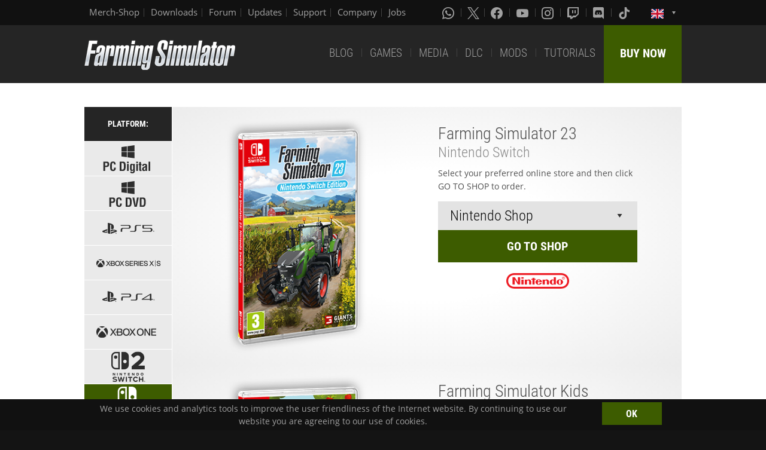

--- FILE ---
content_type: text/html; charset=UTF-8
request_url: https://www.farming-simulator.com/buy-now.php?lang=en&country=gb&campaignIndex=1&platform=switch
body_size: 7685
content:
<!DOCTYPE html>
<html class="no-js" lang="en">
<head>
    <meta charset="utf-8">
    <meta name="viewport" content="width=device-width">
    <meta name="description" content="Welcome to the official website of Farming Simulator, the #1 farming simulation game by GIANTS Software.">
    <meta name="keywords" content="farming simulator, landwirtschafts simulator, farming, landwirtschafts, landwirtschaft, game, app, pc, mac, ps4, xbox one, nintendo switch, vita, nintendo 3ds, iPhone, iPad, android, kindle, agriculture, windows phone, multiplayer, mods, giants software">
        <meta property="og:title" content="Buy Now | Farming Simulator">
    <meta property="og:type" content="website">
    <meta property="og:image" content="/img/content/facebookOG/og_base.jpg">
    <meta property="og:url" content="https://www.farming-simulator.com/buy-now.php?lang=en&country=gb&campaignIndex=1&platform=switch">
    <meta property="og:description" content="Buy Now | Farming Simulator">
    <meta property="og:site_name" content="Farming Simulator">

            <meta name="apple-itunes-app" content="app-id=6444400410>" />

    <link rel="shortcut icon" href="/img/page/favicon.ico" type="image/x-icon">
    <link rel="apple-touch-icon" href="/img/page/apple-touch/apple-touch-icon.png">
    <link rel="apple-touch-icon" sizes="57x57" href="/img/page/apple-touch/apple-touch-icon-57x57.png">
    <link rel="apple-touch-icon" sizes="72x72" href="/img/page/apple-touch/apple-touch-icon-72x72.png">
    <link rel="apple-touch-icon" sizes="76x76" href="/img/page/apple-touch/apple-touch-icon-76x76.png">
    <link rel="apple-touch-icon" sizes="114x114" href="/img/page/apple-touch/apple-touch-icon-114x114.png">
    <link rel="apple-touch-icon" sizes="120x120" href="/img/page/apple-touch/apple-touch-icon-120x120.png">
    <link rel="apple-touch-icon" sizes="144x144" href="/img/page/apple-touch/apple-touch-icon-144x144.png">
    <link rel="apple-touch-icon" sizes="152x152" href="/img/page/apple-touch/apple-touch-icon-152x152.png">
    <title>Buy Now | Farming Simulator</title>

    <link rel="stylesheet" href="/css/coreui-icons-brand.min.css?v=1905206285" async="true">
    <link rel="stylesheet" href="/css/icofont.min.css?v=3809342778" async="true">
    <link rel="stylesheet" href="/css/main.css?v=1528755419" async="true">

    
        </head>
<body>
<div class="white-bg clearfix">
    <!--Start header-->
    <!-- header.Header start -->
    <header class="main-header" role="banner" data-module="sticky">
        <div class="header-bar clearfix">
            <div class="row column">

                <div class="top-bar-left">
                    <ul class="menu float-left">
                        <li>
                            <a href="https://www.amazon.de/stores/FarmingSimulator/page/9A9F1907-13EB-45C3-B236-F7049E3D1D8C?ref_=ast_bln?ingress=0&visitId=3d684a99-483f-4a42-a18e-5d476450e18f&language=en_GB" target="_blank">
                                Merch-Shop                            </a>
                        </li>
                        <li>
                            <a href="https://eshop.giants-software.com/downloads.php" target="_blank">Downloads</a>
                        </li>
                        <li>
                            <a href="https://forum.giants-software.com/viewforum.php?f=478" target="_newFSForum">Forum</a>
                        </li>
                        <li>
                            <a href="/updates.php">Updates</a>
                        </li>
                        <li>
                            <a href="/support.php">Support</a>
                        </li>
                        <li>
                            <a href="https://www.giants-software.com/" target="_blank">Company</a>
                        </li>
                        <li>
                            <a href="https://www.giants-software.com/jobs.php" target="_blank">Jobs</a>
                        </li>
                    </ul>
                </div>
                <div class="top-bar-right">
                    <ul class="menu float-left">
                        <li>
                            <a target="_newWhatsapp" href="https://whatsapp.com/channel/0029Va7XvT0CHDyd5Spgqm0Q" aria-label="Whatsapp">
                                <i class="icon cib-whatsapp" aria-hidden="true"></i>
                            </a>
                        </li>
                        <li>
                            <a target="_newTwitter" href="https://twitter.com/farmingsim" aria-label="X (formerly Twitter)">
                                <svg class="icon cib-twitter-x" width="20" height="20" viewBox="0 0 1200 1227" xmlns="http://www.w3.org/2000/svg">
                                    <path d="M714.163 519.284L1160.89 0H1055.03L667.137 450.887L357.328 0H0L468.492 681.821L0 1226.37H105.866L515.491 750.218L842.672 1226.37H1200L714.137 519.284H714.163ZM569.165 687.828L521.697 619.934L144.011 79.6944H306.615L611.412 515.685L658.88 583.579L1055.08 1150.3H892.476L569.165 687.854V687.828Z"/>
                                </svg>
                            </a>
                        </li>
                        <li>
                            <a target="_newFacebook" href="https://www.facebook.com/giants.farming.simulator" aria-label="Facebook">
                                <i class="icon cib-facebook" aria-hidden="true"></i>
                            </a>
                        </li>
                        <li>
                            <a target="_newYoutube" href="https://www.youtube.com/giantssoftware" aria-label="Youtube">
                                <i class="icon cib-youtube" aria-hidden="true"></i>
                            </a>
                        </li>
                        <li>
                            <a target="_newInstagram" href="https://www.instagram.com/farmingsimulator/" aria-label="Instagram">
                                <i class="icon cib-instagram" aria-hidden="true"></i>
                            </a>
                        </li>
                        <li>
                            <a target="_newTwitch" href="https://www.twitch.tv/giantssoftware" aria-label="Twitch">
                                <i class="icon cib-twitch" aria-hidden="true"></i>
                            </a>
                        </li>
                        <li>
                            <a target="_newDiscord" href="https://discord.gg/giantssoftware" aria-label="Discord">
                                <i class="icon cib-discord" aria-hidden="true"></i>
                            </a>
                        </li>
                        <li>
                            <a target="_newTiktok" href="https://www.tiktok.com/@farmingsimulator" aria-label="Tiktok">
                                <i class="icon cib-tiktok" aria-hidden="true"></i>
                            </a>
                        </li>
                    </ul>
                                        <ul class="dropdown menu float-right">
                        <li class="is-dropdown-submenu-parent is-down-arrow menu-flags">
                            <a href="#">
                                <img src="/img/page/country_flags/gb.png" alt="lang"></a>
                            <ul class="menu submenu is-dropdown-submenu first-sub vertical">
                                                            <li>
                                    <a href="?lang=en&amp;country=ar&amp;campaignIndex=1&amp;platform=switch">
                                    <!--a href="?lang=en&country=ar&campaignIndex=1&platform=switch&amp;campaignIndex=1&amp;platform=switch"-->
                                        <img style="border:1px solid #000;" src="/img/page/country_flags/ar.png" alt=""><span class="country">Argentina</span> <span>(en)</span>
                                    </a>
                                </li>
                                                            <li>
                                    <a href="?lang=en&amp;country=au&amp;campaignIndex=1&amp;platform=switch">
                                    <!--a href="?lang=en&country=au&campaignIndex=1&platform=switch&amp;campaignIndex=1&amp;platform=switch"-->
                                        <img style="border:1px solid #000;" src="/img/page/country_flags/au.png" alt=""><span class="country">Australia</span> <span>(en)</span>
                                    </a>
                                </li>
                                                            <li>
                                    <a href="?lang=de&amp;country=be&amp;campaignIndex=1&amp;platform=switch">
                                    <!--a href="?lang=de&country=be&campaignIndex=1&platform=switch&amp;campaignIndex=1&amp;platform=switch"-->
                                        <img style="border:1px solid #000;" src="/img/page/country_flags/be.png" alt=""><span class="country">Belgien</span> <span>(de)</span>
                                    </a>
                                </li>
                                                            <li>
                                    <a href="?lang=fr&amp;country=be&amp;campaignIndex=1&amp;platform=switch">
                                    <!--a href="?lang=fr&country=be&campaignIndex=1&platform=switch&amp;campaignIndex=1&amp;platform=switch"-->
                                        <img style="border:1px solid #000;" src="/img/page/country_flags/be.png" alt=""><span class="country">Belgique</span> <span>(fr)</span>
                                    </a>
                                </li>
                                                            <li>
                                    <a href="?lang=en&amp;country=be&amp;campaignIndex=1&amp;platform=switch">
                                    <!--a href="?lang=en&country=be&campaignIndex=1&platform=switch&amp;campaignIndex=1&amp;platform=switch"-->
                                        <img style="border:1px solid #000;" src="/img/page/country_flags/be.png" alt=""><span class="country">België</span> <span>(en)</span>
                                    </a>
                                </li>
                                                            <li>
                                    <a href="?lang=en&amp;country=br&amp;campaignIndex=1&amp;platform=switch">
                                    <!--a href="?lang=en&country=br&campaignIndex=1&platform=switch&amp;campaignIndex=1&amp;platform=switch"-->
                                        <img style="border:1px solid #000;" src="/img/page/country_flags/br.png" alt=""><span class="country">Brasil</span> <span>(en)</span>
                                    </a>
                                </li>
                                                            <li>
                                    <a href="?lang=en&amp;country=ca&amp;campaignIndex=1&amp;platform=switch">
                                    <!--a href="?lang=en&country=ca&campaignIndex=1&platform=switch&amp;campaignIndex=1&amp;platform=switch"-->
                                        <img style="border:1px solid #000;" src="/img/page/country_flags/ca.png" alt=""><span class="country">Canada</span> <span>(en)</span>
                                    </a>
                                </li>
                                                            <li>
                                    <a href="?lang=fr&amp;country=ca&amp;campaignIndex=1&amp;platform=switch">
                                    <!--a href="?lang=fr&country=ca&campaignIndex=1&platform=switch&amp;campaignIndex=1&amp;platform=switch"-->
                                        <img style="border:1px solid #000;" src="/img/page/country_flags/ca.png" alt=""><span class="country">Canada</span> <span>(fr)</span>
                                    </a>
                                </li>
                                                            <li>
                                    <a href="?lang=en&amp;country=cz&amp;campaignIndex=1&amp;platform=switch">
                                    <!--a href="?lang=en&country=cz&campaignIndex=1&platform=switch&amp;campaignIndex=1&amp;platform=switch"-->
                                        <img style="border:1px solid #000;" src="/img/page/country_flags/cz.png" alt=""><span class="country">Česko</span> <span>(en)</span>
                                    </a>
                                </li>
                                                            <li>
                                    <a href="?lang=en&amp;country=cl&amp;campaignIndex=1&amp;platform=switch">
                                    <!--a href="?lang=en&country=cl&campaignIndex=1&platform=switch&amp;campaignIndex=1&amp;platform=switch"-->
                                        <img style="border:1px solid #000;" src="/img/page/country_flags/cl.png" alt=""><span class="country">Chile</span> <span>(en)</span>
                                    </a>
                                </li>
                                                            <li>
                                    <a href="?lang=en&amp;country=dk&amp;campaignIndex=1&amp;platform=switch">
                                    <!--a href="?lang=en&country=dk&campaignIndex=1&platform=switch&amp;campaignIndex=1&amp;platform=switch"-->
                                        <img style="border:1px solid #000;" src="/img/page/country_flags/dk.png" alt=""><span class="country">Danmark</span> <span>(en)</span>
                                    </a>
                                </li>
                                                            <li>
                                    <a href="?lang=de&amp;country=de&amp;campaignIndex=1&amp;platform=switch">
                                    <!--a href="?lang=de&country=de&campaignIndex=1&platform=switch&amp;campaignIndex=1&amp;platform=switch"-->
                                        <img style="border:1px solid #000;" src="/img/page/country_flags/de.png" alt=""><span class="country">Deutschland</span> <span>(de)</span>
                                    </a>
                                </li>
                                                            <li>
                                    <a href="?lang=en&amp;country=es&amp;campaignIndex=1&amp;platform=switch">
                                    <!--a href="?lang=en&country=es&campaignIndex=1&platform=switch&amp;campaignIndex=1&amp;platform=switch"-->
                                        <img style="border:1px solid #000;" src="/img/page/country_flags/es.png" alt=""><span class="country">España</span> <span>(en)</span>
                                    </a>
                                </li>
                                                            <li>
                                    <a href="?lang=fr&amp;country=fr&amp;campaignIndex=1&amp;platform=switch">
                                    <!--a href="?lang=fr&country=fr&campaignIndex=1&platform=switch&amp;campaignIndex=1&amp;platform=switch"-->
                                        <img style="border:1px solid #000;" src="/img/page/country_flags/fr.png" alt=""><span class="country">France</span> <span>(fr)</span>
                                    </a>
                                </li>
                                                            <li>
                                    <a href="?lang=en&amp;country=hr&amp;campaignIndex=1&amp;platform=switch">
                                    <!--a href="?lang=en&country=hr&campaignIndex=1&platform=switch&amp;campaignIndex=1&amp;platform=switch"-->
                                        <img style="border:1px solid #000;" src="/img/page/country_flags/hr.png" alt=""><span class="country">Hrvatska</span> <span>(en)</span>
                                    </a>
                                </li>
                                                            <li>
                                    <a href="?lang=en&amp;country=ie&amp;campaignIndex=1&amp;platform=switch">
                                    <!--a href="?lang=en&country=ie&campaignIndex=1&platform=switch&amp;campaignIndex=1&amp;platform=switch"-->
                                        <img style="border:1px solid #000;" src="/img/page/country_flags/ie.png" alt=""><span class="country">Ireland</span> <span>(en)</span>
                                    </a>
                                </li>
                                                            <li>
                                    <a href="?lang=en&amp;country=it&amp;campaignIndex=1&amp;platform=switch">
                                    <!--a href="?lang=en&country=it&campaignIndex=1&platform=switch&amp;campaignIndex=1&amp;platform=switch"-->
                                        <img style="border:1px solid #000;" src="/img/page/country_flags/it.png" alt=""><span class="country">Italia</span> <span>(en)</span>
                                    </a>
                                </li>
                                                            <li>
                                    <a href="?lang=en&amp;country=hu&amp;campaignIndex=1&amp;platform=switch">
                                    <!--a href="?lang=en&country=hu&campaignIndex=1&platform=switch&amp;campaignIndex=1&amp;platform=switch"-->
                                        <img style="border:1px solid #000;" src="/img/page/country_flags/hu.png" alt=""><span class="country">Magyarország</span> <span>(en)</span>
                                    </a>
                                </li>
                                                            <li>
                                    <a href="?lang=en&amp;country=nl&amp;campaignIndex=1&amp;platform=switch">
                                    <!--a href="?lang=en&country=nl&campaignIndex=1&platform=switch&amp;campaignIndex=1&amp;platform=switch"-->
                                        <img style="border:1px solid #000;" src="/img/page/country_flags/nl.png" alt=""><span class="country">Nederland</span> <span>(en)</span>
                                    </a>
                                </li>
                                                            <li>
                                    <a href="?lang=en&amp;country=no&amp;campaignIndex=1&amp;platform=switch">
                                    <!--a href="?lang=en&country=no&campaignIndex=1&platform=switch&amp;campaignIndex=1&amp;platform=switch"-->
                                        <img style="border:1px solid #000;" src="/img/page/country_flags/no.png" alt=""><span class="country">Norge</span> <span>(en)</span>
                                    </a>
                                </li>
                                                            <li>
                                    <a href="?lang=de&amp;country=at&amp;campaignIndex=1&amp;platform=switch">
                                    <!--a href="?lang=de&country=at&campaignIndex=1&platform=switch&amp;campaignIndex=1&amp;platform=switch"-->
                                        <img style="border:1px solid #000;" src="/img/page/country_flags/at.png" alt=""><span class="country">Österreich</span> <span>(de)</span>
                                    </a>
                                </li>
                                                            <li>
                                    <a href="?lang=pl&amp;country=pl&amp;campaignIndex=1&amp;platform=switch">
                                    <!--a href="?lang=pl&country=pl&campaignIndex=1&platform=switch&amp;campaignIndex=1&amp;platform=switch"-->
                                        <img style="border:1px solid #000;" src="/img/page/country_flags/pl.png" alt=""><span class="country">Polska</span> <span>(pl)</span>
                                    </a>
                                </li>
                                                            <li>
                                    <a href="?lang=en&amp;country=pt&amp;campaignIndex=1&amp;platform=switch">
                                    <!--a href="?lang=en&country=pt&campaignIndex=1&platform=switch&amp;campaignIndex=1&amp;platform=switch"-->
                                        <img style="border:1px solid #000;" src="/img/page/country_flags/pt.png" alt=""><span class="country">Portugal</span> <span>(en)</span>
                                    </a>
                                </li>
                                                            <li>
                                    <a href="?lang=en&amp;country=ro&amp;campaignIndex=1&amp;platform=switch">
                                    <!--a href="?lang=en&country=ro&campaignIndex=1&platform=switch&amp;campaignIndex=1&amp;platform=switch"-->
                                        <img style="border:1px solid #000;" src="/img/page/country_flags/ro.png" alt=""><span class="country">România</span> <span>(en)</span>
                                    </a>
                                </li>
                                                            <li>
                                    <a href="?lang=de&amp;country=ch&amp;campaignIndex=1&amp;platform=switch">
                                    <!--a href="?lang=de&country=ch&campaignIndex=1&platform=switch&amp;campaignIndex=1&amp;platform=switch"-->
                                        <img style="border:1px solid #000;" src="/img/page/country_flags/ch.png" alt=""><span class="country">Schweiz</span> <span>(de)</span>
                                    </a>
                                </li>
                                                            <li>
                                    <a href="?lang=en&amp;country=si&amp;campaignIndex=1&amp;platform=switch">
                                    <!--a href="?lang=en&country=si&campaignIndex=1&platform=switch&amp;campaignIndex=1&amp;platform=switch"-->
                                        <img style="border:1px solid #000;" src="/img/page/country_flags/si.png" alt=""><span class="country">Slovenija</span> <span>(en)</span>
                                    </a>
                                </li>
                                                            <li>
                                    <a href="?lang=en&amp;country=sk&amp;campaignIndex=1&amp;platform=switch">
                                    <!--a href="?lang=en&country=sk&campaignIndex=1&platform=switch&amp;campaignIndex=1&amp;platform=switch"-->
                                        <img style="border:1px solid #000;" src="/img/page/country_flags/sk.png" alt=""><span class="country">Slovensko</span> <span>(en)</span>
                                    </a>
                                </li>
                                                            <li>
                                    <a href="?lang=en&amp;country=za&amp;campaignIndex=1&amp;platform=switch">
                                    <!--a href="?lang=en&country=za&campaignIndex=1&platform=switch&amp;campaignIndex=1&amp;platform=switch"-->
                                        <img style="border:1px solid #000;" src="/img/page/country_flags/za.png" alt=""><span class="country">South Africa</span> <span>(en)</span>
                                    </a>
                                </li>
                                                            <li>
                                    <a href="?lang=en&amp;country=rs&amp;campaignIndex=1&amp;platform=switch">
                                    <!--a href="?lang=en&country=rs&campaignIndex=1&platform=switch&amp;campaignIndex=1&amp;platform=switch"-->
                                        <img style="border:1px solid #000;" src="/img/page/country_flags/rs.png" alt=""><span class="country">Srbija</span> <span>(en)</span>
                                    </a>
                                </li>
                                                            <li>
                                    <a href="?lang=fr&amp;country=ch&amp;campaignIndex=1&amp;platform=switch">
                                    <!--a href="?lang=fr&country=ch&campaignIndex=1&platform=switch&amp;campaignIndex=1&amp;platform=switch"-->
                                        <img style="border:1px solid #000;" src="/img/page/country_flags/ch.png" alt=""><span class="country">Suisse</span> <span>(fr)</span>
                                    </a>
                                </li>
                                                            <li>
                                    <a href="?lang=en&amp;country=fi&amp;campaignIndex=1&amp;platform=switch">
                                    <!--a href="?lang=en&country=fi&campaignIndex=1&platform=switch&amp;campaignIndex=1&amp;platform=switch"-->
                                        <img style="border:1px solid #000;" src="/img/page/country_flags/fi.png" alt=""><span class="country">Suomi</span> <span>(en)</span>
                                    </a>
                                </li>
                                                            <li>
                                    <a href="?lang=en&amp;country=se&amp;campaignIndex=1&amp;platform=switch">
                                    <!--a href="?lang=en&country=se&campaignIndex=1&platform=switch&amp;campaignIndex=1&amp;platform=switch"-->
                                        <img style="border:1px solid #000;" src="/img/page/country_flags/se.png" alt=""><span class="country">Sverige</span> <span>(en)</span>
                                    </a>
                                </li>
                                                            <li>
                                    <a href="?lang=en&amp;country=ch&amp;campaignIndex=1&amp;platform=switch">
                                    <!--a href="?lang=en&country=ch&campaignIndex=1&platform=switch&amp;campaignIndex=1&amp;platform=switch"-->
                                        <img style="border:1px solid #000;" src="/img/page/country_flags/ch.png" alt=""><span class="country">Svizzera</span> <span>(en)</span>
                                    </a>
                                </li>
                                                            <li>
                                    <a href="?lang=en&amp;country=gb&amp;campaignIndex=1&amp;platform=switch">
                                    <!--a href="?lang=en&country=gb&campaignIndex=1&platform=switch&amp;campaignIndex=1&amp;platform=switch"-->
                                        <img style="border:1px solid #000;" src="/img/page/country_flags/gb.png" alt=""><span class="country">United Kingdom</span> <span>(en)</span>
                                    </a>
                                </li>
                                                            <li>
                                    <a href="?lang=en&amp;country=us&amp;campaignIndex=1&amp;platform=switch">
                                    <!--a href="?lang=en&country=us&campaignIndex=1&platform=switch&amp;campaignIndex=1&amp;platform=switch"-->
                                        <img style="border:1px solid #000;" src="/img/page/country_flags/us.png" alt=""><span class="country">United States</span> <span>(en)</span>
                                    </a>
                                </li>
                                                            <li>
                                    <a href="?lang=en&amp;country=ru&amp;campaignIndex=1&amp;platform=switch">
                                    <!--a href="?lang=en&country=ru&campaignIndex=1&platform=switch&amp;campaignIndex=1&amp;platform=switch"-->
                                        <img style="border:1px solid #000;" src="/img/page/country_flags/ru.png" alt=""><span class="country">Россия</span> <span>(en)</span>
                                    </a>
                                </li>
                                                            <li>
                                    <a href="?lang=en&amp;country=ua&amp;campaignIndex=1&amp;platform=switch">
                                    <!--a href="?lang=en&country=ua&campaignIndex=1&platform=switch&amp;campaignIndex=1&amp;platform=switch"-->
                                        <img style="border:1px solid #000;" src="/img/page/country_flags/ua.png" alt=""><span class="country">Україна</span> <span>(en)</span>
                                    </a>
                                </li>
                                                            <li>
                                    <a href="?lang=en&amp;country=jp&amp;campaignIndex=1&amp;platform=switch">
                                    <!--a href="?lang=en&country=jp&campaignIndex=1&platform=switch&amp;campaignIndex=1&amp;platform=switch"-->
                                        <img style="border:1px solid #000;" src="/img/page/country_flags/jp.png" alt=""><span class="country">日本</span> <span>(en)</span>
                                    </a>
                                </li>
                                                        </ul>
                        </li>
                    </ul>
                </div>
            </div>
        </div>
        <div class="top-bar">
            <div class="row column">
                <div class="top-bar-left">
                    <a href="/index.php" class="logo float-left">
                        <img src="/img/page/logo-main_en.png" alt="Farming Simulator Logo"></a>
                </div>
                <div class="top-bar-right">
                    <ul class="menu float-left">
                        <li>
                            <a  href="/news.php">BLOG</a>
                        </li>
                        <li>
                            <a  href="/about.php">GAMES</a>
                        </li>
                        <li>
                            <a   href="/media.php">MEDIA</a>
                        </li>
                        <li>
                            <a   href="/dlc.php">DLC</a>
                        </li>
                        <li>
                            <a  href="/mods.php">MODS</a>
                        </li>
                        <li>
                            <a  href="/newsArticle.php?news_id=280">TUTORIALS</a>
                        </li>
                    </ul>
                    <a href="/buy-now.php" class="button button--buy-now float-right">BUY NOW</a>
                </div>
            </div>
        </div>
    </header>
    <!-- /Header -->
    <!--End header-->    <section class="content-wrap">
        <div class="row">
            <div class="medium-12 columns">
                <!--Format navigation-->
                <div class="platform-nav-wrap clearfix">
                    <nav class="platform-nav">
                        <h3>Platform:</h3>
                        <ul>
                            <li >
                                <a class="plicon plicon-windowsdigital" href="buy-now.php?platform=pcdigital" aria-label="Select platform: Windows Digital"></a>
                            </li>
                            <li >
                                <a class="plicon plicon-windows" href="buy-now.php?platform=pc" aria-label="Select platform: Windows PC"></a>
                            </li>
                            <li >
                                <a class="plicon plicon-ps5" href="buy-now.php?platform=ps5" aria-label="Select platform: PS5"></a>
                            </li>
                            <li >
                                <a class="plicon plicon-xbs" href="buy-now.php?platform=xbs" aria-label="Select platform: Xbox Series"></a>
                            </li>
                            <li >
                                <a class="plicon plicon-ps4" href="buy-now.php?platform=ps4" aria-label="Select platform: PS4"></a>
                            </li>
                            <li >
                                <a class="plicon plicon-xb1" href="buy-now.php?platform=xb1" aria-label="Select platform: Xbox one"></a>
                            </li>
                            <li >
                                <a class="plicon plicon-switch2" href="buy-now.php?platform=switch2" aria-label="Select platform: Switch 2"></a>
                            </li>
                            <li class="active">
                                <a class="plicon plicon-switch" href="buy-now.php?platform=switch" aria-label="Select platform: Switch"></a>
                            </li>
                            <li >
                                <a class="plicon plicon-mobile" href="buy-now.php?platform=mobile" aria-label="Select platform: Mobile"></a>
                            </li>
                            <li >
                                <a class="plicon plicon-meta" href="buy-now.php?platform=meta" aria-label="Select platform: Meta"></a>
                            </li>
                            <li >
                                <a class="plicon plicon-mac" href="buy-now.php?platform=mac" aria-label="Select platform: Mac"></a>
                            </li>
                            <li >
                                <a class="plicon plicon-hardware" href="buy-now.php?platform=hardware" aria-label="Select: Hardware"></a>
                            </li>
                            <li >
                                <a class="plicon plicon-magazine" href="buy-now.php?platform=magazine" aria-label="Select: Magazine"></a>
                            </li>
                            <li >
                                <a class="plicon plicon-retro" href="buy-now.php?platform=retro" aria-label="Select: Retro Games"></a>
                            </li>
                        </ul>
                    </nav>
                                            <div class="platform-content clearfix">
                            <div class="column-50">
                                <div class="img-game-wrap img-buy-now-wrap">
                                    <img src="/img/content/products/fs23/game-fs23switch-cover_pegi.png?v=2105134069"
                                         alt="Product cover: Farming Simulator 23"
                                    >
                                </div>
                                                            </div>
                            <div class="column-50">
                                <div class="description-wrap">
                                    <h1 class="name">Farming Simulator 23</h1>
                                    <span class="platform">Nintendo Switch</span>
                                                                                                                
            <div class="game-description buy-now-description">
                <p>Select your preferred online store and then click GO TO SHOP to order.</p>
                <form action="" method="GET" class="buyFormClass">
                    <select class="descr-sel" name="" aria-label="Select payment method or shop"><option value="https://www.nintendo.co.uk/Games/Nintendo-Switch-games/Farming-Simulator-23-Nintendo-Switch-Edition-2349578.html">Nintendo Shop</option>
                    </select>
                    <a href="" type="submit" class="button button-buy button-middle button-no-margin expanded buy-form-href">GO TO SHOP</a>
                </form>
                <ul style="list-style-type: none; text-align:center;"><li class="spacer-05" style="display:inline-block;padding:0 2px;text-align:left;"><img src="/img/page/shop_logos/icon-nintendoshop.png" alt="Icon Nintendo Shop"></li></ul></div>                                                                    </div>
                            </div>
                        </div>
                                                <div class="platform-content clearfix">
                            <div class="column-50">
                                <div class="img-game-wrap img-buy-now-wrap">
                                    <img src="/img/content/products/fskids/game-fskids-cover_pegi.png?v=4240562564"
                                         alt="Product cover: Farming Simulator Kids"
                                    >
                                </div>
                                                            </div>
                            <div class="column-50">
                                <div class="description-wrap">
                                    <h1 class="name">Farming Simulator Kids</h1>
                                    <span class="platform">Nintendo Switch</span>
                                                                                                                
            <div class="game-description buy-now-description">
                <p>Select your preferred online store and then click GO TO SHOP to order.</p>
                <form action="" method="GET" class="buyFormClass">
                    <select class="descr-sel" name="" aria-label="Select payment method or shop"><option value="https://www.nintendo.co.uk/Games/Nintendo-Switch-download-software/Farming-Simulator-Kids-2528942.html">Nintendo Shop</option>
                    </select>
                    <a href="" type="submit" class="button button-buy button-middle button-no-margin expanded buy-form-href">GO TO SHOP</a>
                </form>
                <ul style="list-style-type: none; text-align:center;"><li class="spacer-05" style="display:inline-block;padding:0 2px;text-align:left;"><img src="/img/page/shop_logos/icon-nintendoshop.png" alt="Icon Nintendo Shop"></li></ul></div>                                                                    </div>
                            </div>
                        </div>
                                                <div class="platform-content clearfix">
                            <div class="column-50">
                                <div class="img-game-wrap img-buy-now-wrap">
                                    <img src="/img/content/products/fs20/game-fs20switch-cover_int.png?v=4155047151"
                                         alt="Product cover: Farming Simulator 20"
                                    >
                                </div>
                                                            </div>
                            <div class="column-50">
                                <div class="description-wrap">
                                    <h1 class="name">Farming Simulator 20</h1>
                                    <span class="platform">Nintendo Switch</span>
                                                                                                                
            <div class="game-description buy-now-description">
                <p>Select your preferred online store and then click GO TO SHOP to order.</p>
                <form action="" method="GET" class="buyFormClass">
                    <select class="descr-sel" name="" aria-label="Select payment method or shop"><option value="">Please select...</option><option value="https://www.nintendo.co.uk/Games/Nintendo-Switch/Farming-Simulator-20-1657221.html">Nintendo Shop</option><option value="https://www.365games.co.uk/nintendo-switch-games/farming-simulator-20-nintendo-switch-game">365games</option><option value="https://www.amazon.co.uk/Farming-Simulator-20-Nintendo-Switch/dp/B07XH9T196/">Amazon</option><option value="https://www.game.co.uk/en/farming-simulator-20-2659949">GAME</option><option value="https://www.shopto.net/en/swfa76-farming-simulator-20-p178897/">ShopTo</option><option value="https://www.simplygames.com/p/farming-simulator-20-nintendo-switch">SimplyGames</option>
                    </select>
                    <a href="" type="submit" class="button button-buy button-middle button-no-margin expanded buy-form-href">GO TO SHOP</a>
                </form>
                <ul style="list-style-type: none; text-align:center;"><li class="spacer-05" style="display:inline-block;padding:0 2px;text-align:left;"><img src="/img/page/shop_logos/icon-nintendoshop.png" alt="Icon Nintendo Shop"></li><li class="spacer-05" style="display:inline-block;padding:0 2px;text-align:left;"><img src="/img/page/shop_logos/icon-365games.png" alt="Icon 365games"></li><li class="spacer-05" style="display:inline-block;padding:0 2px;text-align:left;"><img src="/img/page/shop_logos/icon-amazon.png" alt="Icon Amazon"></li><li class="spacer-05" style="display:inline-block;padding:0 2px;text-align:left;"><img src="/img/page/shop_logos/icon-game.png" alt="Icon GAME"></li><li class="spacer-05" style="display:inline-block;padding:0 2px;text-align:left;"><img src="/img/page/shop_logos/icon-shopto.png" alt="Icon ShopTo"></li><li class="spacer-05" style="display:inline-block;padding:0 2px;text-align:left;"><img src="/img/page/shop_logos/icon-simplygames.png" alt="Icon SimplyGames"></li></ul></div>                                                                    </div>
                            </div>
                        </div>
                                        </div>
            </div>
        </div>
    </section>
<section class="social-box">
    <div class="row column">
        <h2 class="title-base">Social Media</h2>
    </div>
    <div class="row">
        <div class="medium-6 columns">
            <ul class="menu menu-social-box">
                <li>
                    <a href="https://twitter.com/farmingsim" target="_newTwitter">
                        <div class="table">
                            <div class="table-cell">
                                <img src="/img/page/icon-sm-x.png" style="width:44px;" alt="X (formerly Twitter)">
                            </div>
                        </div>
                    </a>
                </li>
                <li>
                    <a href="https://www.facebook.com/giants.farming.simulator" target="_newFacebook">
                        <div class="table">
                            <div class="table-cell">
                                <img src="/img/page/icon-sm-facebook.png" style="width:44px;" alt="Facebook">
                            </div>
                        </div>
                    </a>
                </li>
                <li>
                    <a href="https://www.youtube.com/giantssoftware" target="_newYoutube">
                        <div class="table">
                            <div class="table-cell">
                                <img src="/img/page/icon-sm-youtube.png" style="width:44px;" alt="Youtube">
                            </div>
                        </div>
                    </a>
                </li>
                <li>
                    <a href="https://www.instagram.com/farmingsimulator/" target="_newInstagram">
                        <div class="table">
                            <div class="table-cell">
                                <img src="/img/page/icon-sm-instagram.png" style="width:44px;" alt="Instagram">
                            </div>
                        </div>
                    </a>
                </li>
                <li>
                    <a href="https://www.twitch.tv/giantssoftware" target="_newTwitch">
                        <div class="table">
                            <div class="table-cell">
                                <img src="/img/page/icon-sm-twitch.png" style="width:44px;" alt="Twitch">
                            </div>
                        </div>
                    </a>
                </li>
                <li>
                    <a href="https://discord.gg/giantssoftware" target="_newDiscord">
                        <div class="table">
                            <div class="table-cell">
                                <img src="/img/page/icon-sm-discord.png" style="width:44px;" alt="Discord">
                            </div>
                        </div>
                    </a>
                </li>
                <li>
                    <a href="https://whatsapp.com/channel/0029Va7XvT0CHDyd5Spgqm0Q" target="_newWhatsapp">
                        <div class="table">
                            <div class="table-cell">
                                <img src="/img/page/icon-sm-whatsapp.png" style="width:44px;" alt="Whatsapp">
                            </div>
                        </div>
                    </a>
                </li>
                <li>
                    <a href="https://www.tiktok.com/@farmingsimulator" target="_newTikTok">
                        <div class="table">
                            <div class="table-cell">
                                <img src="/img/page/icon-sm-tiktok.png" style="width:44px;" alt="Tiktok">
                            </div>
                        </div>
                    </a>
                </li>
            </ul>
        </div>
        <div class="medium-6 columns">
            <div class="social-box__twitt text-center">
                <div>
                    <a href="https://twitter.com/farmingsim" target="_newTwitter"><img src="/img/page/icon-sm-x.png" style="width:44px;" alt="X (formerly Twitter)"></a>
                </div>
                <p>THANK YOU! 4,500 mods for FS25! 💚
Our ModHub keeps growing because of your passion, creativity &amp; hard work. Thank you to our amazing modding community for shaping FS25 with us. We truly appreciate every single mod. 🧑‍🌾

Check our blog for more info! 👇
🔗 <a target="_blank" href="https://t.co/0919DtnP5a">https://t.co/0919DtnP5a</a> <a target="_blank" href="https://t.co/Kd8J1iVXCS">https://t.co/Kd8J1iVXCS</a></p>
            </div>
        </div>
    </div>
</section>

<div class="partners clearfix text-center">
    <div class="row">
        <div class="columns">
            <div class="table">
                <div class="table-cell"><img src="/img/page/partner-windows.png" alt="Windows"></div>
            </div>
        </div>
        <div class="columns">
            <div class="table">
                <div class="table-cell"><img src="/img/page/partner-mac.png" alt="Mac"></div>
            </div>
        </div>
        <div class="columns">
            <div class="table">
                <div class="table-cell"><a href="https://www.playstation.com/" target="_newPlaystation"><img src="/img/page/partner-playstation.png" alt="PlayStation"></a></div>
            </div>
        </div>
        <div class="columns">
            <div class="table">
                <div class="table-cell"><a href="https://www.xbox.com/" target="_newXbox"><img src="/img/page/partner-xbox.png" alt="Xbox"></a></div>
            </div>
        </div>
        <div class="columns">
            <div class="table">
                <div class="table-cell"><a href="https://www.logitechg.com/" target="_newLogitechg"><img src="/img/page/partner-logitech.png" alt="Logitech"></a></div>
            </div>
        </div>
        <div class="columns">
            <div class="table">
                <div class="table-cell"><a href="https://hori.co.uk/" target="_newHori"><img src="/img/page/partner-hori.png" alt="Hori"></a></div>
            </div>
        </div>
        <div class="columns">
            <div class="table">
                <div class="table-cell"><a href="https://www.thrustmaster.com/" target="_newThrustmaster"><img src="/img/page/partner-thrustmasterShort.png" alt="Thrustmaster"></a></div>
            </div>
        </div>
    </div>
</div>
<!-- Footer -->
<footer class="main-footer clearfix">
    <div class="row">
        <div class="medium-12 columns">
            <div class="copyright">
                <a href="https://giants-software.com" target="_newGiantsSoftware" class="copyright-logo-link"><img class="copyright__logo" src="/img/page/logo-giants.png" alt="GIANTS Logo"></a>
                <div class="copyright-legal-links">
                    <div class="footer-links">
                        <a href="/privacyPolicy.php">PRIVACY POLICY</a><span> | </span>
                        <a href="/termsAndConditions.php">TERMS OF USE</a><span> | </span>
                        <a href="/imprint.php">IMPRINT</a><span> | </span>
                        <a href="https://press.giants-software.com/?lang=en">PRESS</a>
                    </div>
                    <div class="footer-legal">
                        &copy; 2026 GIANTS Software GmbH All Rights Reserved.                        All other trademarks are properties of their respective owners.                    </div>
                </div>
                                                    <div class="copyright-age-rating">
                        <img src="/img/page/age-ratings/age-rating-pegi.png" alt="age rating logo">
                    </div>
                            </div>
        </div>
    </div>
</footer>
<!-- /Footer -->
</div>

<div id="cookie-banner">
    <div class="row column">
        <div class="large-10 columns" style="text-align:center;">
            We use cookies and analytics tools to improve the user friendliness of the Internet website. By continuing to use our website you are agreeing to our use of cookies.        </div>
        <div class="large-2 columns">
            <input class="button button-buy button-small button-no-margin expanded" style="max-width:100px;margin:auto;" value="OK" type="button" onclick="acceptCookies()">
        </div>
    </div>
</div>

<script src="/js/vendor/jquery.min.js?v=2614854663"></script>

<script src="/js/frontend.js?v=3298210713"></script>

<script>$(document).foundation();</script>


<!-- begin olark code -->
<script data-cfasync="false" type='text/javascript'>/*<![CDATA[*/window.olark||(function(c){var f=window,d=document,l=f.location.protocol=="https:"?"https:":"http:",z=c.name,r="load";var nt=function(){
f[z]=function(){
(a.s=a.s||[]).push(arguments)};var a=f[z]._={
},q=c.methods.length;while(q--){(function(n){f[z][n]=function(){
f[z]("call",n,arguments)}})(c.methods[q])}a.l=c.loader;a.i=nt;a.p={
0:+new Date};a.P=function(u){
a.p[u]=new Date-a.p[0]};function s(){
a.P(r);f[z](r)}f.addEventListener?f.addEventListener(r,s,false):f.attachEvent("on"+r,s);var ld=function(){function p(hd){
hd="head";return["<",hd,"></",hd,"><",i,' onl' + 'oad="var d=',g,";d.getElementsByTagName('head')[0].",j,"(d.",h,"('script')).",k,"='",l,"//",a.l,"'",'"',"></",i,">"].join("")}var i="body",m=d[i];if(!m){
return setTimeout(ld,100)}a.P(1);var j="appendChild",h="createElement",k="src",n=d[h]("div"),v=n[j](d[h](z)),b=d[h]("iframe"),g="document",e="domain",o;n.style.display="none";m.insertBefore(n,m.firstChild).id=z;b.frameBorder="0";b.id=z+"-loader";if(/MSIE[ ]+6/.test(navigator.userAgent)){
b.src="javascript:false"}b.allowTransparency="true";v[j](b);try{
b.contentWindow[g].open()}catch(w){
c[e]=d[e];o="javascript:var d="+g+".open();d.domain='"+d.domain+"';";b[k]=o+"void(0);"}try{
var t=b.contentWindow[g];t.write(p());t.close()}catch(x){
b[k]=o+'d.write("'+p().replace(/"/g,String.fromCharCode(92)+'"')+'");d.close();'}a.P(2)};ld()};nt()})({
loader: "static.olark.com/jsclient/loader0.js",name:"olark",methods:["configure","extend","declare","identify"]});
/* custom configuration goes here (www.olark.com/documentation) */
olark.identify('6422-765-10-6994');/*]]>*/</script><noscript><a href="https://www.olark.com/site/6422-765-10-6994/contact" title="Contact us" target="_blank">Questions? Feedback?</a> powered by <a href="http://www.olark.com?welcome" title="Olark live chat software">Olark live chat software</a></noscript>

<script type="text/javascript">

olark.configure("locale.welcome_title", "Live Customer Support");
olark.configure("locale.chatting_title", "Live Support: Now Chatting");
olark.configure("locale.unavailable_title", "Live Support: Offline");
olark.configure("locale.away_message", "Our live support feature is currently offline, Please try again later.");
olark.configure("locale.welcome_message", "Welcome to GIANTS Software customer support.  You can use this window to chat with us.");
olark.configure("locale.chat_input_text", "Type your message here");
olark.configure("locale.offline_note_message", "We are offline, send us a message");
olark.configure("locale.send_button_text", "Send");
olark.configure("locale.offline_note_thankyou_text", "Thank you for your message. We will get back to you as soon as we can.");
olark.configure("locale.offline_note_error_text", "You must complete all fields and specify a valid email address");
olark.configure("locale.offline_note_sending_text", "Sending...");
olark.configure("locale.operator_is_typing_text", "is typing...");
olark.configure("locale.operator_has_stopped_typing_text", "has stopped typing");
olark.configure("locale.disabled_input_text_when_convo_has_ended", "chat ended, refresh for new chat");
olark.configure("locale.disabled_panel_text_when_convo_has_ended", "This conversation has ended, but all you need to do is refresh the page to start a new one!");


//olark.configure('box.start_hidden', true);

olark('api.box.hide');
// console.log("hide chat as debugging");
</script>
<!-- end olark code -->


<script src="/js/cookieBanner.js"></script>
</body>
</html>